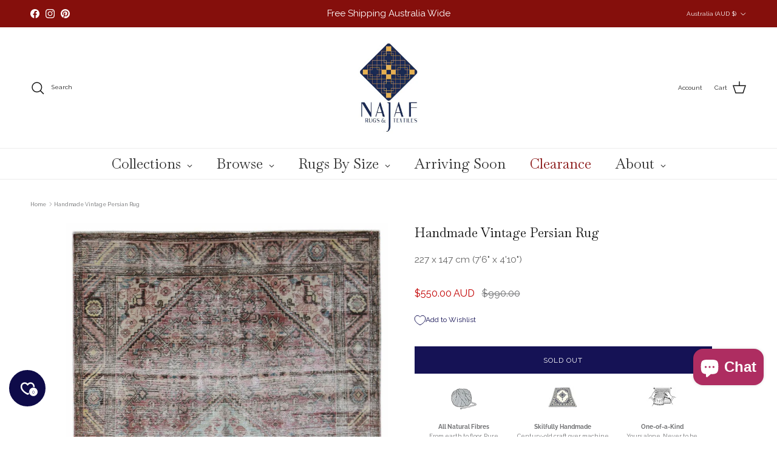

--- FILE ---
content_type: text/javascript; charset=utf-8
request_url: https://www.najaf.com.au/products/handmade-vintage-persian-rug-227-x-147-cm-76-x-410.js
body_size: 909
content:
{"id":7978053697792,"title":"Handmade Vintage Persian Rug","handle":"handmade-vintage-persian-rug-227-x-147-cm-76-x-410","description":"\u003cmeta charset=\"utf-8\"\u003e\n\u003cp data-mce-fragment=\"1\"\u003e\u003cmeta charset=\"utf-8\"\u003e\u003cspan style=\"color: #192a54;\"\u003e\u003cem\u003e\u003cstrong\u003e\u003c\/strong\u003e\u003c\/em\u003e\u003c\/span\u003e\u003c\/p\u003e\n\u003cp data-mce-fragment=\"1\"\u003e\u003cstrong data-mce-fragment=\"1\"\u003eSize:\u003c\/strong\u003e\u003cspan data-mce-fragment=\"1\"\u003e 227 x 147 cm | 7'6\" x 4'10\"\u003c\/span\u003e\u003c\/p\u003e\n\u003cp data-mce-fragment=\"1\"\u003e\u003cstrong data-mce-fragment=\"1\"\u003eMaterials:\u003c\/strong\u003e\u003cspan data-mce-fragment=\"1\"\u003e 100% w\u003c\/span\u003eool on a cotton base. 100% natural fibres. \u003c\/p\u003e\n\u003cp data-mce-fragment=\"1\"\u003e\u003cstrong data-mce-fragment=\"1\"\u003eOrigin:\u003c\/strong\u003e Iran\u003c\/p\u003e\n\u003cp data-mce-fragment=\"1\"\u003e\u003cstrong data-mce-fragment=\"1\"\u003eConstruction:\u003c\/strong\u003e\u003cspan data-mce-fragment=\"1\"\u003e \u003c\/span\u003eHandwoven \u003c\/p\u003e\n\u003cp data-mce-fragment=\"1\"\u003e\u003cstrong data-mce-fragment=\"1\"\u003e\u003c\/strong\u003eOne of a kind Vintage Persian rug, with over 60 years in age, this rug has the wears of a beautifully worn vintage rug that's ready to liven up any home or space. \u003c\/p\u003e\n\u003cp data-mce-fragment=\"1\"\u003e\u003cmeta charset=\"utf-8\"\u003e\u003cspan data-mce-fragment=\"1\"\u003e\u003c\/span\u003e\u003cstrong data-mce-fragment=\"1\"\u003eStock Number: \u003c\/strong\u003eBR800\u003c\/p\u003e","published_at":"2022-10-02T00:28:36+10:00","created_at":"2022-10-02T00:28:50+10:00","vendor":"Najaf Rugs and Textile","type":"","tags":["Beige","Clearance","Cream","Pink"],"price":55000,"price_min":55000,"price_max":55000,"available":false,"price_varies":false,"compare_at_price":99000,"compare_at_price_min":99000,"compare_at_price_max":99000,"compare_at_price_varies":false,"variants":[{"id":43271812972800,"title":"Default Title","option1":"Default Title","option2":null,"option3":null,"sku":"BR800","requires_shipping":true,"taxable":false,"featured_image":null,"available":false,"name":"Handmade Vintage Persian Rug","public_title":null,"options":["Default Title"],"price":55000,"weight":5000,"compare_at_price":99000,"inventory_management":"shopify","barcode":"","requires_selling_plan":false,"selling_plan_allocations":[]}],"images":["\/\/cdn.shopify.com\/s\/files\/1\/0665\/1805\/7216\/products\/handmade-vintage-persian-rug-227-x-147-cm-76-x-410-729757.jpg?v=1676510131","\/\/cdn.shopify.com\/s\/files\/1\/0665\/1805\/7216\/products\/handmade-vintage-persian-rug-227-x-147-cm-76-x-410-325053.jpg?v=1676510131","\/\/cdn.shopify.com\/s\/files\/1\/0665\/1805\/7216\/products\/handmade-vintage-persian-rug-227-x-147-cm-76-x-410-609574.jpg?v=1676510131","\/\/cdn.shopify.com\/s\/files\/1\/0665\/1805\/7216\/products\/handmade-vintage-persian-rug-227-x-147-cm-76-x-410-494864.jpg?v=1676510131","\/\/cdn.shopify.com\/s\/files\/1\/0665\/1805\/7216\/products\/handmade-vintage-persian-rug-227-x-147-cm-76-x-410-196139.jpg?v=1676510131","\/\/cdn.shopify.com\/s\/files\/1\/0665\/1805\/7216\/products\/handmade-vintage-persian-rug-227-x-147-cm-76-x-410-749736.jpg?v=1676510131","\/\/cdn.shopify.com\/s\/files\/1\/0665\/1805\/7216\/products\/handmade-vintage-persian-rug-227-x-147-cm-76-x-410-881592.jpg?v=1676510131","\/\/cdn.shopify.com\/s\/files\/1\/0665\/1805\/7216\/products\/handmade-vintage-persian-rug-227-x-147-cm-76-x-410-190443.jpg?v=1676510131","\/\/cdn.shopify.com\/s\/files\/1\/0665\/1805\/7216\/products\/handmade-vintage-persian-rug-227-x-147-cm-76-x-410-265720.jpg?v=1676510131"],"featured_image":"\/\/cdn.shopify.com\/s\/files\/1\/0665\/1805\/7216\/products\/handmade-vintage-persian-rug-227-x-147-cm-76-x-410-729757.jpg?v=1676510131","options":[{"name":"Title","position":1,"values":["Default Title"]}],"url":"\/products\/handmade-vintage-persian-rug-227-x-147-cm-76-x-410","media":[{"alt":"Handmade Vintage Persian Rug | 227 x 147 cm | 7'6\" x 4'10\" - Najaf Rugs \u0026 Textile","id":31238670483712,"position":1,"preview_image":{"aspect_ratio":0.644,"height":1741,"width":1122,"src":"https:\/\/cdn.shopify.com\/s\/files\/1\/0665\/1805\/7216\/products\/handmade-vintage-persian-rug-227-x-147-cm-76-x-410-729757.jpg?v=1676510131"},"aspect_ratio":0.644,"height":1741,"media_type":"image","src":"https:\/\/cdn.shopify.com\/s\/files\/1\/0665\/1805\/7216\/products\/handmade-vintage-persian-rug-227-x-147-cm-76-x-410-729757.jpg?v=1676510131","width":1122},{"alt":"Handmade Vintage Persian Rug | 227 x 147 cm | 7'6\" x 4'10\" - Najaf Rugs \u0026 Textile","id":31238670516480,"position":2,"preview_image":{"aspect_ratio":1.389,"height":1194,"width":1658,"src":"https:\/\/cdn.shopify.com\/s\/files\/1\/0665\/1805\/7216\/products\/handmade-vintage-persian-rug-227-x-147-cm-76-x-410-325053.jpg?v=1676510131"},"aspect_ratio":1.389,"height":1194,"media_type":"image","src":"https:\/\/cdn.shopify.com\/s\/files\/1\/0665\/1805\/7216\/products\/handmade-vintage-persian-rug-227-x-147-cm-76-x-410-325053.jpg?v=1676510131","width":1658},{"alt":"Handmade Vintage Persian Rug | 227 x 147 cm | 7'6\" x 4'10\" - Najaf Rugs \u0026 Textile","id":31238670614784,"position":3,"preview_image":{"aspect_ratio":1.498,"height":1237,"width":1853,"src":"https:\/\/cdn.shopify.com\/s\/files\/1\/0665\/1805\/7216\/products\/handmade-vintage-persian-rug-227-x-147-cm-76-x-410-609574.jpg?v=1676510131"},"aspect_ratio":1.498,"height":1237,"media_type":"image","src":"https:\/\/cdn.shopify.com\/s\/files\/1\/0665\/1805\/7216\/products\/handmade-vintage-persian-rug-227-x-147-cm-76-x-410-609574.jpg?v=1676510131","width":1853},{"alt":"Handmade Vintage Persian Rug | 227 x 147 cm | 7'6\" x 4'10\" - Najaf Rugs \u0026 Textile","id":31238670680320,"position":4,"preview_image":{"aspect_ratio":1.167,"height":1292,"width":1508,"src":"https:\/\/cdn.shopify.com\/s\/files\/1\/0665\/1805\/7216\/products\/handmade-vintage-persian-rug-227-x-147-cm-76-x-410-494864.jpg?v=1676510131"},"aspect_ratio":1.167,"height":1292,"media_type":"image","src":"https:\/\/cdn.shopify.com\/s\/files\/1\/0665\/1805\/7216\/products\/handmade-vintage-persian-rug-227-x-147-cm-76-x-410-494864.jpg?v=1676510131","width":1508},{"alt":"Handmade Vintage Persian Rug | 227 x 147 cm | 7'6\" x 4'10\" - Najaf Rugs \u0026 Textile","id":31238670745856,"position":5,"preview_image":{"aspect_ratio":1.324,"height":1333,"width":1765,"src":"https:\/\/cdn.shopify.com\/s\/files\/1\/0665\/1805\/7216\/products\/handmade-vintage-persian-rug-227-x-147-cm-76-x-410-196139.jpg?v=1676510131"},"aspect_ratio":1.324,"height":1333,"media_type":"image","src":"https:\/\/cdn.shopify.com\/s\/files\/1\/0665\/1805\/7216\/products\/handmade-vintage-persian-rug-227-x-147-cm-76-x-410-196139.jpg?v=1676510131","width":1765},{"alt":"Handmade Vintage Persian Rug | 227 x 147 cm | 7'6\" x 4'10\" - Najaf Rugs \u0026 Textile","id":31238670844160,"position":6,"preview_image":{"aspect_ratio":1.873,"height":1088,"width":2038,"src":"https:\/\/cdn.shopify.com\/s\/files\/1\/0665\/1805\/7216\/products\/handmade-vintage-persian-rug-227-x-147-cm-76-x-410-749736.jpg?v=1676510131"},"aspect_ratio":1.873,"height":1088,"media_type":"image","src":"https:\/\/cdn.shopify.com\/s\/files\/1\/0665\/1805\/7216\/products\/handmade-vintage-persian-rug-227-x-147-cm-76-x-410-749736.jpg?v=1676510131","width":2038},{"alt":"Handmade Vintage Persian Rug | 227 x 147 cm | 7'6\" x 4'10\" - Najaf Rugs \u0026 Textile","id":31238670942464,"position":7,"preview_image":{"aspect_ratio":1.49,"height":1360,"width":2027,"src":"https:\/\/cdn.shopify.com\/s\/files\/1\/0665\/1805\/7216\/products\/handmade-vintage-persian-rug-227-x-147-cm-76-x-410-881592.jpg?v=1676510131"},"aspect_ratio":1.49,"height":1360,"media_type":"image","src":"https:\/\/cdn.shopify.com\/s\/files\/1\/0665\/1805\/7216\/products\/handmade-vintage-persian-rug-227-x-147-cm-76-x-410-881592.jpg?v=1676510131","width":2027},{"alt":"Handmade Vintage Persian Rug | 227 x 147 cm | 7'6\" x 4'10\" - Najaf Rugs \u0026 Textile","id":31238671040768,"position":8,"preview_image":{"aspect_ratio":1.486,"height":1360,"width":2021,"src":"https:\/\/cdn.shopify.com\/s\/files\/1\/0665\/1805\/7216\/products\/handmade-vintage-persian-rug-227-x-147-cm-76-x-410-190443.jpg?v=1676510131"},"aspect_ratio":1.486,"height":1360,"media_type":"image","src":"https:\/\/cdn.shopify.com\/s\/files\/1\/0665\/1805\/7216\/products\/handmade-vintage-persian-rug-227-x-147-cm-76-x-410-190443.jpg?v=1676510131","width":2021},{"alt":"Handmade Vintage Persian Rug | 227 x 147 cm | 7'6\" x 4'10\" - Najaf Rugs \u0026 Textile","id":31238671237376,"position":9,"preview_image":{"aspect_ratio":1.5,"height":1150,"width":1725,"src":"https:\/\/cdn.shopify.com\/s\/files\/1\/0665\/1805\/7216\/products\/handmade-vintage-persian-rug-227-x-147-cm-76-x-410-265720.jpg?v=1676510131"},"aspect_ratio":1.5,"height":1150,"media_type":"image","src":"https:\/\/cdn.shopify.com\/s\/files\/1\/0665\/1805\/7216\/products\/handmade-vintage-persian-rug-227-x-147-cm-76-x-410-265720.jpg?v=1676510131","width":1725}],"requires_selling_plan":false,"selling_plan_groups":[]}